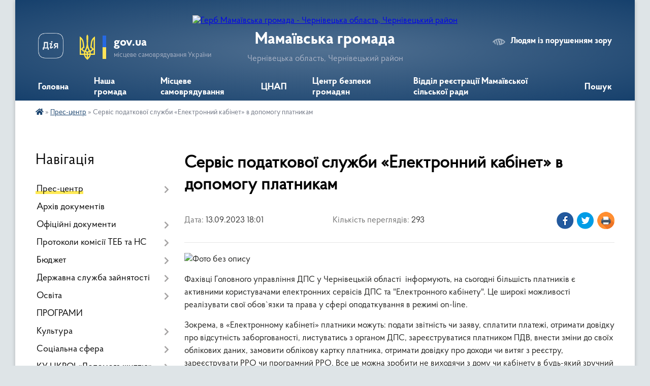

--- FILE ---
content_type: text/html; charset=UTF-8
request_url: https://mamaivska-gromada.gov.ua/news/1694617367/
body_size: 18973
content:
<!DOCTYPE html>
<html lang="uk">
<head>
	<!--[if IE]><meta http-equiv="X-UA-Compatible" content="IE=edge"><![endif]-->
	<meta charset="utf-8">
	<meta name="viewport" content="width=device-width, initial-scale=1">
	<!--[if IE]><script>
		document.createElement('header');
		document.createElement('nav');
		document.createElement('main');
		document.createElement('section');
		document.createElement('article');
		document.createElement('aside');
		document.createElement('footer');
		document.createElement('figure');
		document.createElement('figcaption');
	</script><![endif]-->
	<title>Сервіс податкової служби «Електронний кабінет» в допомогу платникам | Мамаївська громада Чернівецька область, Чернівецький район</title>
	<meta name="description" content=". . Фахівці Головного управління ДПС у Чернівецькій області  інформують, на сьогодні більшість платників є активними користувачами електронних сервісів ДПС та &amp;quot;Електронного кабінету&amp;quot;. Це широкі можливості реалізувати свої обо">
	<meta name="keywords" content="Сервіс, податкової, служби, «Електронний, кабінет», в, допомогу, платникам, |, Мамаївська, громада, Чернівецька, область,, Чернівецький, район">

	
		<meta property="og:image" content="https://rada.info/upload/users_files/04417518/bf0dde9c1f8a72d647802a276421248b.jpeg">
	<meta property="og:image:width" content="1280">
	<meta property="og:image:height" content="720">
			<meta property="og:title" content="Сервіс податкової служби «Електронний кабінет» в допомогу платникам">
				<meta property="og:type" content="article">
	<meta property="og:url" content="https://mamaivska-gromada.gov.ua/news/1694617367/">
		
		<link rel="apple-touch-icon" sizes="57x57" href="https://gromada.org.ua/apple-icon-57x57.png">
	<link rel="apple-touch-icon" sizes="60x60" href="https://gromada.org.ua/apple-icon-60x60.png">
	<link rel="apple-touch-icon" sizes="72x72" href="https://gromada.org.ua/apple-icon-72x72.png">
	<link rel="apple-touch-icon" sizes="76x76" href="https://gromada.org.ua/apple-icon-76x76.png">
	<link rel="apple-touch-icon" sizes="114x114" href="https://gromada.org.ua/apple-icon-114x114.png">
	<link rel="apple-touch-icon" sizes="120x120" href="https://gromada.org.ua/apple-icon-120x120.png">
	<link rel="apple-touch-icon" sizes="144x144" href="https://gromada.org.ua/apple-icon-144x144.png">
	<link rel="apple-touch-icon" sizes="152x152" href="https://gromada.org.ua/apple-icon-152x152.png">
	<link rel="apple-touch-icon" sizes="180x180" href="https://gromada.org.ua/apple-icon-180x180.png">
	<link rel="icon" type="image/png" sizes="192x192"  href="https://gromada.org.ua/android-icon-192x192.png">
	<link rel="icon" type="image/png" sizes="32x32" href="https://gromada.org.ua/favicon-32x32.png">
	<link rel="icon" type="image/png" sizes="96x96" href="https://gromada.org.ua/favicon-96x96.png">
	<link rel="icon" type="image/png" sizes="16x16" href="https://gromada.org.ua/favicon-16x16.png">
	<link rel="manifest" href="https://gromada.org.ua/manifest.json">
	<meta name="msapplication-TileColor" content="#ffffff">
	<meta name="msapplication-TileImage" content="https://gromada.org.ua/ms-icon-144x144.png">
	<meta name="theme-color" content="#ffffff">
	
	
		<meta name="robots" content="">
	
    <link rel="preload" href="https://cdnjs.cloudflare.com/ajax/libs/font-awesome/5.9.0/css/all.min.css" as="style">
	<link rel="stylesheet" href="https://cdnjs.cloudflare.com/ajax/libs/font-awesome/5.9.0/css/all.min.css" integrity="sha512-q3eWabyZPc1XTCmF+8/LuE1ozpg5xxn7iO89yfSOd5/oKvyqLngoNGsx8jq92Y8eXJ/IRxQbEC+FGSYxtk2oiw==" crossorigin="anonymous" referrerpolicy="no-referrer" />

    <link rel="preload" href="//gromada.org.ua/themes/km2/css/styles_vip.css?v=3.34" as="style">
	<link rel="stylesheet" href="//gromada.org.ua/themes/km2/css/styles_vip.css?v=3.34">
	<link rel="stylesheet" href="//gromada.org.ua/themes/km2/css/17297/theme_vip.css?v=1769611636">
	
		<!--[if lt IE 9]>
	<script src="https://oss.maxcdn.com/html5shiv/3.7.2/html5shiv.min.js"></script>
	<script src="https://oss.maxcdn.com/respond/1.4.2/respond.min.js"></script>
	<![endif]-->
	<!--[if gte IE 9]>
	<style type="text/css">
		.gradient { filter: none; }
	</style>
	<![endif]-->

</head>
<body class="">

	<a href="#top_menu" class="skip-link link" aria-label="Перейти до головного меню (Alt+1)" accesskey="1">Перейти до головного меню (Alt+1)</a>
	<a href="#left_menu" class="skip-link link" aria-label="Перейти до бічного меню (Alt+2)" accesskey="2">Перейти до бічного меню (Alt+2)</a>
    <a href="#main_content" class="skip-link link" aria-label="Перейти до головного вмісту (Alt+3)" accesskey="3">Перейти до текстового вмісту (Alt+3)</a>




	
	<div class="wrap">
		
		<header>
			<div class="header_wrap">
				<div class="logo">
					<a href="https://mamaivska-gromada.gov.ua/" id="logo" class="form_2">
						<img src="https://rada.info/upload/users_files/04417518/gerb/5264991694686904487_121-без-фону.png" alt="Герб Мамаївська громада - Чернівецька область, Чернівецький район">
					</a>
				</div>
				<div class="title">
					<div class="slogan_1">Мамаївська громада</div>
					<div class="slogan_2">Чернівецька область, Чернівецький район</div>
				</div>
				<div class="gov_ua_block">
					<a class="diia" href="https://diia.gov.ua/" target="_blank" rel="nofollow" title="Державні послуги онлайн"><img src="//gromada.org.ua/themes/km2/img/diia.png" alt="Логотип Diia"></a>
					<img src="//gromada.org.ua/themes/km2/img/gerb.svg" class="gerb" alt="Герб України">
					<span class="devider"></span>
					<div class="title">
						<b>gov.ua</b>
						<span>місцеве самоврядування України</span>
					</div>
				</div>
								<div class="alt_link">
					<a href="#" rel="nofollow" title="Режим високої контастності" onclick="return set_special('1480a2991fcfa2103140d458ad61fab99883de86');">Людям із порушенням зору</a>
				</div>
								
				<section class="top_nav">
					<nav class="main_menu" id="top_menu">
						<ul>
														<li class="">
								<a href="https://mamaivska-gromada.gov.ua/main/"><span>Головна</span></a>
																							</li>
														<li class=" has-sub">
								<a href="https://mamaivska-gromada.gov.ua/nasha-gromada-23-27-20-16-05-2021/"><span>Наша громада</span></a>
																<button onclick="return show_next_level(this);" aria-label="Показати підменю"></button>
																								<ul>
																		<li>
										<a href="https://mamaivska-gromada.gov.ua/istorichna-dovidka-naselenih-punktiv-23-27-50-16-05-2021/">Історична довідка населених пунктів</a>
																													</li>
																		<li>
										<a href="https://mamaivska-gromada.gov.ua/structure/">Картка громади</a>
																													</li>
																		<li>
										<a href="https://mamaivska-gromada.gov.ua/simvolika-23-28-17-16-05-2021/">Символіка</a>
																													</li>
																		<li>
										<a href="https://mamaivska-gromada.gov.ua/statut-gromadi-23-29-52-16-05-2021/">Статут громади</a>
																													</li>
																		<li>
										<a href="https://mamaivska-gromada.gov.ua/pasport-gromadi-23-30-16-16-05-2021/">Паспорт громади</a>
																													</li>
																		<li class="has-sub">
										<a href="https://mamaivska-gromada.gov.ua/rozvitok-mamaivskoi-teritorialnoigromadi-23-30-33-16-05-2021/">Розвиток Мамаївської територіальної громади</a>
																				<button onclick="return show_next_level(this);" aria-label="Показати підменю"></button>
																														<ul>
																						<li>
												<a href="https://mamaivska-gromada.gov.ua/investicijna-diyalnist-23-31-01-16-05-2021/">Інвестиційна діяльність</a>
											</li>
																						<li>
												<a href="https://mamaivska-gromada.gov.ua/investicijnij-pasport-23-31-16-16-05-2021/">Інвестиційний паспорт</a>
											</li>
																						<li>
												<a href="https://mamaivska-gromada.gov.ua/plan-socialnoekonomichnogo-rozvitku-teritorialnoi-gromadi-23-31-29-16-05-2021/">План соціально-економічного розвитку територіальної громади</a>
											</li>
																																</ul>
																			</li>
																		<li>
										<a href="https://mamaivska-gromada.gov.ua/dorozhnya-karta-23-31-48-16-05-2021/">Дорожня карта</a>
																													</li>
																		<li class="has-sub">
										<a href="https://mamaivska-gromada.gov.ua/turistichna-gromada-14-00-59-06-10-2021/">Туристична громада</a>
																				<button onclick="return show_next_level(this);" aria-label="Показати підменю"></button>
																														<ul>
																						<li>
												<a href="https://mamaivska-gromada.gov.ua/varto-vidvidati-14-01-47-06-10-2021/">Варто відвідати</a>
											</li>
																						<li>
												<a href="https://mamaivska-gromada.gov.ua/kalendar-festivaliv-14-02-07-06-10-2021/">Календар фестивалів</a>
											</li>
																																</ul>
																			</li>
																										</ul>
															</li>
														<li class=" has-sub">
								<a href="https://mamaivska-gromada.gov.ua/misceve-samovryaduvannya-23-33-47-16-05-2021/"><span>Місцеве самоврядування</span></a>
																<button onclick="return show_next_level(this);" aria-label="Показати підменю"></button>
																								<ul>
																		<li class="has-sub">
										<a href="https://mamaivska-gromada.gov.ua/kerivnij-sklad-gromadi-23-34-12-16-05-2021/">Керівний склад громади</a>
																				<button onclick="return show_next_level(this);" aria-label="Показати підменю"></button>
																														<ul>
																						<li>
												<a href="https://mamaivska-gromada.gov.ua/silskij-golova-23-34-28-16-05-2021/">Сільський голова</a>
											</li>
																						<li>
												<a href="https://mamaivska-gromada.gov.ua/zastupniki-silskogo-golovi-23-34-59-16-05-2021/">Заступники сільського голови</a>
											</li>
																						<li>
												<a href="https://mamaivska-gromada.gov.ua/starosti-okrugiv-23-15-10-20-05-2021/">Старости округів</a>
											</li>
																																</ul>
																			</li>
																		<li class="has-sub">
										<a href="https://mamaivska-gromada.gov.ua/deputatskij-korpus-23-35-18-16-05-2021/">Депутатський корпус</a>
																				<button onclick="return show_next_level(this);" aria-label="Показати підменю"></button>
																														<ul>
																						<li>
												<a href="https://mamaivska-gromada.gov.ua/spisok-deputativ-mamaivskoi-silskoi-radi-23-35-34-16-05-2021/">Список депутатів Мамаївської сільської ради</a>
											</li>
																						<li>
												<a href="https://mamaivska-gromada.gov.ua/sklad-postijnih-komisij-23-35-47-16-05-2021/">Склад постійних комісій</a>
											</li>
																						<li>
												<a href="https://mamaivska-gromada.gov.ua/deputati-cherniveckoi-oblasnoi-radi-16-56-50-11-06-2021/">Депутати Чернівецької обласної ради</a>
											</li>
																																</ul>
																			</li>
																		<li>
										<a href="https://mamaivska-gromada.gov.ua/vikonavchij-komitet-23-36-01-16-05-2021/">Виконавчий комітет</a>
																													</li>
																		<li class="has-sub">
										<a href="https://mamaivska-gromada.gov.ua/strukturni-pidrozdili-silskoi-radi-23-36-14-16-05-2021/">Структурні підрозділи сільської ради</a>
																				<button onclick="return show_next_level(this);" aria-label="Показати підменю"></button>
																														<ul>
																						<li>
												<a href="https://mamaivska-gromada.gov.ua/zagalnij-viddil-23-36-28-16-05-2021/">Загальний відділ</a>
											</li>
																						<li>
												<a href="https://mamaivska-gromada.gov.ua/viddil-organizacijnokadrovoi-roboti-23-36-59-16-05-2021/">Відділ організаційно-кадрової роботи</a>
											</li>
																						<li>
												<a href="https://mamaivska-gromada.gov.ua/viddil-z-pitan-socialnogo-zahistu-naselennya-23-37-53-16-05-2021/">Відділ з питань соціального захисту населення</a>
											</li>
																						<li>
												<a href="https://mamaivska-gromada.gov.ua/viddil-osviti-kulturi-molodi-ta-sportu-23-39-36-16-05-2021/">Відділ освіти, культури, молоді та спорту</a>
											</li>
																						<li>
												<a href="https://mamaivska-gromada.gov.ua/viddil-komunalnoi-vlasnosti-zhitlovokomunalnogo-gospodartsva-ta-zemelnih-pitan-23-39-57-16-05-2021/">Відділ комунальної власності, житлово-комунального господартсва та земельних питань</a>
											</li>
																						<li>
												<a href="https://mamaivska-gromada.gov.ua/sektor-zhitlovokomunalnogo-gospodarstva-vlasnosti-ta-infrastrukturi-15-47-20-20-07-2021/">Сектор житлово-комунального господарства, власності та інфраструктури</a>
											</li>
																						<li>
												<a href="https://mamaivska-gromada.gov.ua/sektor-zemelnih-ta-ekologichnih-pitan-23-40-50-16-05-2021/">Сектор земельних та екологічних питань</a>
											</li>
																						<li>
												<a href="https://mamaivska-gromada.gov.ua/sektor-mistobuduvannya-ta-arhitekturi-23-41-14-16-05-2021/">Сектор містобудування та архітектури</a>
											</li>
																						<li>
												<a href="https://mamaivska-gromada.gov.ua/viddil-buhgalterskogo-obliku-ta-zvitnosti-23-43-01-16-05-2021/">Відділ бухгалтерського обліку та звітності</a>
											</li>
																						<li>
												<a href="https://mamaivska-gromada.gov.ua/finansovij-viddil-23-43-18-16-05-2021/">Фінансовий відділ</a>
											</li>
																						<li>
												<a href="https://mamaivska-gromada.gov.ua/sektor-civilnogo-zahistu-mobilizacijnoi-ta-oboronnoi-roboti-23-43-39-16-05-2021/">Сектор цивільного захисту, мобілізаційної та оборонної роботи</a>
											</li>
																						<li>
												<a href="https://mamaivska-gromada.gov.ua/viddil-investicij-ta-cifrovoi-transformacii-23-44-11-16-05-2021/">Відділ інвестицій та цифрової трансформації</a>
											</li>
																						<li>
												<a href="https://mamaivska-gromada.gov.ua/juridichnij-viddil-23-44-29-16-05-2021/">Юридичний відділ</a>
											</li>
																																</ul>
																			</li>
																										</ul>
															</li>
														<li class=" has-sub">
								<a href="https://mamaivska-gromada.gov.ua/cnap-23-57-40-16-05-2021/"><span>ЦНАП</span></a>
																<button onclick="return show_next_level(this);" aria-label="Показати підменю"></button>
																								<ul>
																		<li>
										<a href="https://mamaivska-gromada.gov.ua/struktura-23-58-03-16-05-2021/">Структура</a>
																													</li>
																		<li>
										<a href="https://mamaivska-gromada.gov.ua/perelik-adminstrativnih-poslug-23-58-15-16-05-2021/">Перелік адміністративних послуг</a>
																													</li>
																		<li>
										<a href="https://mamaivska-gromada.gov.ua/grafik-roboti-23-58-28-16-05-2021/">Графік роботи</a>
																													</li>
																		<li class="has-sub">
										<a href="https://mamaivska-gromada.gov.ua/pasportnij-stil-10-06-57-27-09-2021/">Паспортний сервіс</a>
																				<button onclick="return show_next_level(this);" aria-label="Показати підменю"></button>
																														<ul>
																						<li>
												<a href="https://mamaivska-gromada.gov.ua/zmina-zvichajnogo-pasportu-na-id-kartku-10-47-02-18-10-2021/">Зміна звичайного паспорту на ІД картку</a>
											</li>
																						<li>
												<a href="https://mamaivska-gromada.gov.ua/pershij-pasport-v-14-10-46-13-20-10-2021/">Перший паспорт в 14 років</a>
											</li>
																						<li>
												<a href="https://mamaivska-gromada.gov.ua/vidacha-pasporta-gromadyanina-ukraini-dlya-viizdu-za-kordon-11-39-53-20-10-2021/">Видача паспорта громадянина України для виїзду за кордон</a>
											</li>
																																</ul>
																			</li>
																										</ul>
															</li>
														<li class=" has-sub">
								<a href="https://mamaivska-gromada.gov.ua/centr-bezpeki-gromadyan-23-59-01-16-05-2021/"><span>Центр безпеки громадян</span></a>
																<button onclick="return show_next_level(this);" aria-label="Показати підменю"></button>
																								<ul>
																		<li>
										<a href="https://mamaivska-gromada.gov.ua/nacionalna-policiya-23-59-42-16-05-2021/">Поліцейські офіцери громади</a>
																													</li>
																		<li>
										<a href="https://mamaivska-gromada.gov.ua/pozhezhnoryatuvalna-komanda-23-59-55-16-05-2021/">Пожежно-рятувальна команда</a>
																													</li>
																		<li>
										<a href="https://mamaivska-gromada.gov.ua/medichna-sluzhba-00-00-08-17-05-2021/">Медична служба</a>
																													</li>
																										</ul>
															</li>
														<li class="">
								<a href="https://mamaivska-gromada.gov.ua/viddil-reestracii-mamaivskoi-silskoi-radi-12-34-00-01-05-2025/"><span>Відділ реєстрації Мамаївської сільської ради</span></a>
																							</li>
																				</ul>
					</nav>
					&nbsp;
					<button class="menu-button" id="open-button"><i class="fas fa-bars"></i> Меню сайту</button>
					<a href="https://mamaivska-gromada.gov.ua/search/" rel="nofollow" class="search_button">Пошук</a>
				</section>
				
			</div>
		</header>
				
		<section class="bread_crumbs">
		<div xmlns:v="http://rdf.data-vocabulary.org/#"><a href="https://mamaivska-gromada.gov.ua/" title="Головна сторінка"><i class="fas fa-home"></i></a> &raquo; <a href="https://mamaivska-gromada.gov.ua/prescentr-00-04-41-17-05-2021/" aria-current="page">Прес-центр</a>  &raquo; <span>Сервіс податкової служби «Електронний кабінет» в допомогу платникам</span></div>
	</section>
	
	<section class="center_block">
		<div class="row">
			<div class="grid-25 fr">
				<aside>
				
									
										<div class="sidebar_title">Навігація</div>
										
					<nav class="sidebar_menu" id="left_menu">
						<ul>
														<li class="active has-sub">
								<a href="https://mamaivska-gromada.gov.ua/prescentr-00-04-41-17-05-2021/"><span>Прес-центр</span></a>
																<button onclick="return show_next_level(this);" aria-label="Показати підменю"></button>
																								<ul>
																		<li class="">
										<a href="https://mamaivska-gromada.gov.ua/news/"><span>Новини</span></a>
																													</li>
																		<li class="">
										<a href="https://mamaivska-gromada.gov.ua/ogoloshennya-00-06-03-17-05-2021/"><span>Оголошення</span></a>
																													</li>
																										</ul>
															</li>
														<li class="">
								<a href="https://mamaivska-gromada.gov.ua/docs/"><span>Архів документів</span></a>
																							</li>
														<li class=" has-sub">
								<a href="https://mamaivska-gromada.gov.ua/oficijni-dokumenti-11-40-44-06-10-2021/"><span>Офіційні документи</span></a>
																<button onclick="return show_next_level(this);" aria-label="Показати підменю"></button>
																								<ul>
																		<li class=" has-sub">
										<a href="https://mamaivska-gromada.gov.ua/reglament-radi-11-42-28-06-10-2021/"><span>Регламент ради</span></a>
																				<button onclick="return show_next_level(this);" aria-label="Показати підменю"></button>
																														<ul>
																						<li><a href="https://mamaivska-gromada.gov.ua/reglament-mamaivskoi-silskoi-radi-viii-sklikannya-14-58-31-06-10-2021/"><span>Регламент Мамаївської сільської ради VIII скликання</span></a></li>
																																</ul>
																			</li>
																		<li class=" has-sub">
										<a href="https://mamaivska-gromada.gov.ua/poryadok-dennij-11-43-18-06-10-2021/"><span>Порядок денний</span></a>
																				<button onclick="return show_next_level(this);" aria-label="Показати підменю"></button>
																														<ul>
																						<li><a href="https://mamaivska-gromada.gov.ua/zasidannya-sesij-viii-sklikannya-12-08-32-19-10-2021/"><span>Засідання сесій VIII скликання</span></a></li>
																						<li><a href="https://mamaivska-gromada.gov.ua/zasidannya-vikonavchogo-komitetu-12-09-09-19-10-2021/"><span>Порядок денний засідання виконавчого комітету</span></a></li>
																						<li><a href="https://mamaivska-gromada.gov.ua/poryadok-dennij-zasidannya-postijnih-komisij-16-35-19-22-10-2024/"><span>Порядок денний засідання постійних комісій</span></a></li>
																																</ul>
																			</li>
																		<li class=" has-sub">
										<a href="https://mamaivska-gromada.gov.ua/publichni-zakupivli-11-44-36-06-10-2021/"><span>Публічні закупівлі</span></a>
																				<button onclick="return show_next_level(this);" aria-label="Показати підменю"></button>
																														<ul>
																						<li><a href="https://mamaivska-gromada.gov.ua/2023-rik-09-13-55-17-02-2023/"><span>2023 рік</span></a></li>
																						<li><a href="https://mamaivska-gromada.gov.ua/2024-17-01-45-14-06-2024/"><span>2024 рік</span></a></li>
																						<li><a href="https://mamaivska-gromada.gov.ua/2025-10-12-37-14-02-2025/"><span>2025 рік</span></a></li>
																																</ul>
																			</li>
																		<li class="">
										<a href="https://mamaivska-gromada.gov.ua/regulyatorna-diyalnist-11-45-08-06-10-2021/"><span>Регуляторна діяльність</span></a>
																													</li>
																		<li class="">
										<a href="https://mamaivska-gromada.gov.ua/antikorupcijna-diyalnist-11-45-34-06-10-2021/"><span>Антикорупційна діяльність</span></a>
																													</li>
																										</ul>
															</li>
														<li class=" has-sub">
								<a href="https://mamaivska-gromada.gov.ua/protokoli-komisii-teb-12-16-06-20-05-2021/"><span>Протоколи комісії ТЕБ та НС</span></a>
																<button onclick="return show_next_level(this);" aria-label="Показати підменю"></button>
																								<ul>
																		<li class="">
										<a href="https://mamaivska-gromada.gov.ua/2021-rik-12-27-11-24-01-2022/"><span>2021 рік</span></a>
																													</li>
																		<li class="">
										<a href="https://mamaivska-gromada.gov.ua/2022-rik-12-28-00-24-01-2022/"><span>2022 рік</span></a>
																													</li>
																		<li class="">
										<a href="https://mamaivska-gromada.gov.ua/2023-rik-17-06-49-04-04-2023/"><span>2023 рік</span></a>
																													</li>
																		<li class="">
										<a href="https://mamaivska-gromada.gov.ua/2024-rik-16-31-44-22-02-2024/"><span>2024 рік</span></a>
																													</li>
																		<li class="">
										<a href="https://mamaivska-gromada.gov.ua/2025-rik-20-39-52-19-03-2025/"><span>2025 рік</span></a>
																													</li>
																		<li class="">
										<a href="https://mamaivska-gromada.gov.ua/protokoli-2026-rik-10-33-21-25-01-2026/"><span>2026 рік</span></a>
																													</li>
																										</ul>
															</li>
														<li class=" has-sub">
								<a href="https://mamaivska-gromada.gov.ua/bjudzhet-10-35-49-18-11-2021/"><span>Бюджет</span></a>
																<button onclick="return show_next_level(this);" aria-label="Показати підменю"></button>
																								<ul>
																		<li class=" has-sub">
										<a href="https://mamaivska-gromada.gov.ua/rishennya-pro-zatverdzhennya-bjudzhetu-11-56-37-23-11-2021/"><span>Рішення про затвердження бюджету</span></a>
																				<button onclick="return show_next_level(this);" aria-label="Показати підменю"></button>
																														<ul>
																						<li><a href="https://mamaivska-gromada.gov.ua/2022-rik-09-35-38-22-12-2021/"><span>2022 рік</span></a></li>
																						<li><a href="https://mamaivska-gromada.gov.ua/2021-rik-12-02-29-23-11-2021/"><span>2021 рік</span></a></li>
																						<li><a href="https://mamaivska-gromada.gov.ua/2023-22-24-09-28-12-2022/"><span>2023 рік</span></a></li>
																						<li><a href="https://mamaivska-gromada.gov.ua/2024-rik-11-50-16-26-12-2023/"><span>2024 рік</span></a></li>
																						<li><a href="https://mamaivska-gromada.gov.ua/2025-rik-09-40-25-11-04-2025/"><span>2025 рік</span></a></li>
																																</ul>
																			</li>
																		<li class=" has-sub">
										<a href="https://mamaivska-gromada.gov.ua/bjudzhetni-zapiti-11-57-05-23-11-2021/"><span>Бюджетні запити</span></a>
																				<button onclick="return show_next_level(this);" aria-label="Показати підменю"></button>
																														<ul>
																						<li><a href="https://mamaivska-gromada.gov.ua/2021-rik-12-12-02-24-11-2021/"><span>2021 рік</span></a></li>
																						<li><a href="https://mamaivska-gromada.gov.ua/2022-rik-11-02-48-08-11-2022/"><span>2022 рік</span></a></li>
																						<li><a href="https://mamaivska-gromada.gov.ua/2023-10-43-24-26-04-2023/"><span>2023 рік</span></a></li>
																						<li><a href="https://mamaivska-gromada.gov.ua/2024-rik-12-01-53-26-12-2023/"><span>2024 рік</span></a></li>
																						<li><a href="https://mamaivska-gromada.gov.ua/2025-rik-16-44-10-10-04-2025/"><span>2025 рік</span></a></li>
																																</ul>
																			</li>
																		<li class=" has-sub">
										<a href="https://mamaivska-gromada.gov.ua/pasporti-bjudzhetnih-program-10-38-37-18-11-2021/"><span>Паспорти бюджетних програм</span></a>
																				<button onclick="return show_next_level(this);" aria-label="Показати підменю"></button>
																														<ul>
																						<li><a href="https://mamaivska-gromada.gov.ua/2021-rik-12-24-32-23-11-2021/"><span>2021 рік</span></a></li>
																						<li><a href="https://mamaivska-gromada.gov.ua/2022-r-10-45-02-08-11-2022/"><span>2022 рік</span></a></li>
																						<li><a href="https://mamaivska-gromada.gov.ua/2023-rik-11-48-11-21-04-2023/"><span>2023 рік</span></a></li>
																						<li><a href="https://mamaivska-gromada.gov.ua/2024-09-47-54-13-02-2024/"><span>2024 рік</span></a></li>
																						<li><a href="https://mamaivska-gromada.gov.ua/2025-rik-16-46-40-10-04-2025/"><span>2025 рік</span></a></li>
																																</ul>
																			</li>
																		<li class=" has-sub">
										<a href="https://mamaivska-gromada.gov.ua/zvit-pro-vikonannya-pasportiv-bjudzhetnih-program-11-58-10-23-11-2021/"><span>Звіт про виконання паспортів бюджетних програм</span></a>
																				<button onclick="return show_next_level(this);" aria-label="Показати підменю"></button>
																														<ul>
																						<li><a href="https://mamaivska-gromada.gov.ua/2021-15-42-41-25-04-2022/"><span>2021</span></a></li>
																						<li><a href="https://mamaivska-gromada.gov.ua/2022-rik-10-43-02-21-04-2023/"><span>2022</span></a></li>
																						<li><a href="https://mamaivska-gromada.gov.ua/2023-09-40-59-13-02-2024/"><span>2023</span></a></li>
																						<li><a href="https://mamaivska-gromada.gov.ua/2024-rik-17-13-01-10-04-2025/"><span>2024</span></a></li>
																																</ul>
																			</li>
																		<li class=" has-sub">
										<a href="https://mamaivska-gromada.gov.ua/finansovi-zviti-11-58-42-23-11-2021/"><span>Фінансові звіти</span></a>
																				<button onclick="return show_next_level(this);" aria-label="Показати підменю"></button>
																														<ul>
																						<li><a href="https://mamaivska-gromada.gov.ua/2022-15-00-40-21-04-2023/"><span>2022</span></a></li>
																						<li><a href="https://mamaivska-gromada.gov.ua/2021-12-57-17-21-04-2023/"><span>2021</span></a></li>
																						<li><a href="https://mamaivska-gromada.gov.ua/2023-09-52-10-13-02-2024/"><span>2023</span></a></li>
																						<li><a href="https://mamaivska-gromada.gov.ua/2025-rik-16-59-29-10-04-2025/"><span>2024</span></a></li>
																																</ul>
																			</li>
																		<li class=" has-sub">
										<a href="https://mamaivska-gromada.gov.ua/prognoz-bjudzhetu-11-59-09-23-11-2021/"><span>Прогноз бюджету</span></a>
																				<button onclick="return show_next_level(this);" aria-label="Показати підменю"></button>
																														<ul>
																						<li><a href="https://mamaivska-gromada.gov.ua/2021-rik-09-17-20-24-11-2021/"><span>2022-2024 р</span></a></li>
																						<li><a href="https://mamaivska-gromada.gov.ua/20252027-09-29-41-11-04-2025/"><span>2025-2027 р</span></a></li>
																						<li><a href="https://mamaivska-gromada.gov.ua/20262028-r-15-02-49-07-01-2026/"><span>2026-2028 р.</span></a></li>
																																</ul>
																			</li>
																		<li class="">
										<a href="https://mamaivska-gromada.gov.ua/miscevi-podatki-i-zbori-10-38-58-18-11-2021/"><span>Місцеві податки і збори</span></a>
																													</li>
																										</ul>
															</li>
														<li class=" has-sub">
								<a href="https://mamaivska-gromada.gov.ua/derzhavna-sluzhba-zajnyatosti-22-40-43-02-10-2024/"><span>Державна служба зайнятості</span></a>
																<button onclick="return show_next_level(this);" aria-label="Показати підменю"></button>
																								<ul>
																		<li class="">
										<a href="https://mamaivska-gromada.gov.ua/edine-vikno-22-43-26-02-10-2024/"><span>«Єдине вікно»</span></a>
																													</li>
																										</ul>
															</li>
														<li class=" has-sub">
								<a href="https://mamaivska-gromada.gov.ua/osvita-23-27-05-20-05-2021/"><span>Освіта</span></a>
																<button onclick="return show_next_level(this);" aria-label="Показати підменю"></button>
																								<ul>
																		<li class="">
										<a href="https://mamaivska-gromada.gov.ua/kz-mamaivskij-centr-profesijnogo-rozvitku-pedagogichnih-pracivnikiv-13-15-47-22-05-2021/"><span>КЗ "Мамаївський центр професійного розвитку педагогічних працівників"</span></a>
																													</li>
																		<li class=" has-sub">
										<a href="https://mamaivska-gromada.gov.ua/zakladi-osviti-13-16-06-22-05-2021/"><span>Заклади освіти</span></a>
																				<button onclick="return show_next_level(this);" aria-label="Показати підменю"></button>
																														<ul>
																						<li><a href="https://mamaivska-gromada.gov.ua/bilyanska-shkola-sad-13-16-39-22-05-2021/"><span>Білянський ЗДО</span></a></li>
																						<li><a href="https://mamaivska-gromada.gov.ua/glinickij-zzso-iii-stupeniv-13-17-29-22-05-2021/"><span>Глиницький ЗЗСО І-ІІ ступенів</span></a></li>
																						<li><a href="https://mamaivska-gromada.gov.ua/glinickij-zdo-13-18-34-22-05-2021/"><span>Глиницький ЗДО</span></a></li>
																						<li><a href="https://mamaivska-gromada.gov.ua/drachineckij-opornij-zzso-iiii-stupeniv-13-18-58-22-05-2021/"><span>Драчинецький опорний ЗЗСО І-ІІІ ступенів</span></a></li>
																						<li><a href="https://mamaivska-gromada.gov.ua/drachineckij-zdo-13-19-23-22-05-2021/"><span>Драчинецький ЗДО</span></a></li>
																						<li><a href="https://mamaivska-gromada.gov.ua/duboveckij-zzso-iii-stupeniv-13-19-47-22-05-2021/"><span>Дубівецький ЗЗСО І-ІІ ступенів</span></a></li>
																						<li><a href="https://mamaivska-gromada.gov.ua/duboveckij-zdo-13-20-18-22-05-2021/"><span>Дубівецький ЗДО</span></a></li>
																						<li><a href="https://mamaivska-gromada.gov.ua/luzhanskij-opornij-zzso-iiii-stupeniv-13-21-26-22-05-2021/"><span>Лужанський опорний ЗЗСО І-ІІІ ступенів</span></a></li>
																						<li><a href="https://mamaivska-gromada.gov.ua/luzhanskij-zdo-13-22-11-22-05-2021/"><span>Лужанський ЗДО</span></a></li>
																						<li><a href="https://mamaivska-gromada.gov.ua/mamaivskij-zzso-iiii-stupeniv-13-23-18-22-05-2021/"><span>Мамаївський ЗЗСО І-ІІІ ступенів</span></a></li>
																						<li><a href="https://mamaivska-gromada.gov.ua/mamaivskij-nvk-13-23-40-22-05-2021/"><span>Мамаївський НВК</span></a></li>
																						<li><a href="https://mamaivska-gromada.gov.ua/mamaivskij-zdo-13-24-14-22-05-2021/"><span>Мамаївський ЗДО</span></a></li>
																						<li><a href="https://mamaivska-gromada.gov.ua/novodrachineckij-zzso-filiya-13-24-55-22-05-2021/"><span>Новодрачинецький ЗЗСО ФІЛІЯ</span></a></li>
																						<li><a href="https://mamaivska-gromada.gov.ua/revnyanskij-zzso-filiya-13-25-14-22-05-2021/"><span>Ревнянський ЗЗСО ФІЛІЯ</span></a></li>
																						<li><a href="https://mamaivska-gromada.gov.ua/strileckokutskij-opornij-zzso-iiii-stupeniv-13-25-41-22-05-2021/"><span>Стрілецькокутський опорний ЗЗСО І-ІІІ ступенів</span></a></li>
																						<li><a href="https://mamaivska-gromada.gov.ua/strileckokutskij-zdo-13-25-58-22-05-2021/"><span>Стрілецькокутський ЗДО</span></a></li>
																																</ul>
																			</li>
																		<li class=" has-sub">
										<a href="https://mamaivska-gromada.gov.ua/prozorist-ta-informacijna-vidkritist-zakladiv-osviti-12-49-40-28-10-2021/"><span>Прозорість та інформаційна відкритість закладів освіти</span></a>
																				<button onclick="return show_next_level(this);" aria-label="Показати підменю"></button>
																														<ul>
																						<li><a href="https://mamaivska-gromada.gov.ua/luzhanskij-zdo-13-01-05-28-10-2021/"><span>Лужанський ЗДО</span></a></li>
																						<li><a href="https://mamaivska-gromada.gov.ua/dubiveckij-zdo-14-43-48-28-10-2021/"><span>Дубівецький ЗДО</span></a></li>
																						<li><a href="https://mamaivska-gromada.gov.ua/bilyanskij-zdo-16-42-04-03-11-2021/"><span>Білянський ЗДО</span></a></li>
																						<li><a href="https://mamaivska-gromada.gov.ua/mamaivskij-zdo-10-04-14-29-10-2021/"><span>Мамаївський ЗДО</span></a></li>
																						<li><a href="https://mamaivska-gromada.gov.ua/glinickij-zdo-12-11-59-12-01-2022/"><span>Глиницький ЗДО</span></a></li>
																						<li><a href="https://mamaivska-gromada.gov.ua/drachineckij-zdo-12-20-11-12-01-2022/"><span>Драчинецький ЗДО</span></a></li>
																						<li><a href="https://mamaivska-gromada.gov.ua/strileckokutskij-zdo-12-47-29-12-01-2022/"><span>Стрілецькокутський ЗДО</span></a></li>
																																</ul>
																			</li>
																		<li class="">
										<a href="https://mamaivska-gromada.gov.ua/gromadske-obgovorennya-09-06-45-23-11-2021/"><span>Громадське обговорення</span></a>
																													</li>
																										</ul>
															</li>
														<li class="">
								<a href="https://mamaivska-gromada.gov.ua/programi-17-17-27-27-01-2025/"><span>ПРОГРАМИ</span></a>
																							</li>
														<li class=" has-sub">
								<a href="https://mamaivska-gromada.gov.ua/kultura-13-12-07-22-05-2021/"><span>Культура</span></a>
																<button onclick="return show_next_level(this);" aria-label="Показати підменю"></button>
																								<ul>
																		<li class=" has-sub">
										<a href="https://mamaivska-gromada.gov.ua/kz-centr-kulturi-ta-dozvillya-13-14-25-22-05-2021/"><span>КЗ "Центр культури та дозвілля"</span></a>
																				<button onclick="return show_next_level(this);" aria-label="Показати підменю"></button>
																														<ul>
																						<li><a href="https://mamaivska-gromada.gov.ua/filial-kz-centra-kulturi-ta-dozvillya-v-s-glinicya-09-08-41-14-06-2021/"><span>Філіал КЗ "Центр культури та дозвілля" в с. Глиниця</span></a></li>
																						<li><a href="https://mamaivska-gromada.gov.ua/filial-kz-centr-kulturi-ta-dozvillya-v-s-drachinci-09-11-44-14-06-2021/"><span>Філіал КЗ "Центр культури та дозвілля" в с. Драчинці</span></a></li>
																						<li><a href="https://mamaivska-gromada.gov.ua/filial-kz-centr-kulturi-ta-dozvillya-v-s-dubivci-09-12-26-14-06-2021/"><span>Філіал КЗ "Центр культури та дозвілля" в с. Дубівці</span></a></li>
																						<li><a href="https://mamaivska-gromada.gov.ua/filial-kz-centr-kulturi-ta-dozvillya-v-s-luzhani-09-13-12-14-06-2021/"><span>Філіал КЗ "Центр культури та дозвілля" в смт. Лужани</span></a></li>
																						<li><a href="https://mamaivska-gromada.gov.ua/filial-kz-centra-kulturi-ta-dozvillya-v-s-bila-09-00-13-14-06-2021/"><span>Філіал КЗ "Центр культури та дозвілля" в с. Біла</span></a></li>
																						<li><a href="https://mamaivska-gromada.gov.ua/filial-kz-centr-kulturi-ta-dozvillya-v-s-strileckij-kut-09-07-27-14-06-2021/"><span>Філіал КЗ "Центр культури та дозвілля" в с. Стрілецький Кут</span></a></li>
																																</ul>
																			</li>
																		<li class="">
										<a href="https://mamaivska-gromada.gov.ua/kz-mamaivska-dityacha-hudozhnya-shkola-13-14-54-22-05-2021/"><span>КЗ "Мамаївська дитяча художня школа"</span></a>
																													</li>
																		<li class="">
										<a href="https://mamaivska-gromada.gov.ua/kz-mamaivska-muzichna-shkola-im-dmitra-gnatjuka-13-15-06-22-05-2021/"><span>КЗ "Мамаївська музична школа ім. Дмитра Гнатюка"</span></a>
																													</li>
																										</ul>
															</li>
														<li class=" has-sub">
								<a href="https://mamaivska-gromada.gov.ua/socialnij-zahist-15-10-08-03-01-2023/"><span>Соціальна сфера</span></a>
																<button onclick="return show_next_level(this);" aria-label="Показати підменю"></button>
																								<ul>
																		<li class="">
										<a href="https://mamaivska-gromada.gov.ua/viddil-z-pitan-socialnogo-zahistu-naselennya-15-10-46-03-01-2023/"><span>Відділ з питань соціального захисту населення</span></a>
																													</li>
																		<li class="">
										<a href="https://mamaivska-gromada.gov.ua/sluzhba-u-spravah-ditej-23-45-05-16-05-2021/"><span>Служба у справах дітей</span></a>
																													</li>
																		<li class=" has-sub">
										<a href="https://mamaivska-gromada.gov.ua/centr-nadannya-socialnih-poslug-15-11-45-03-01-2023/"><span>Центр надання соціальних послуг</span></a>
																				<button onclick="return show_next_level(this);" aria-label="Показати підменю"></button>
																														<ul>
																						<li><a href="https://mamaivska-gromada.gov.ua/doglyad-vdoma-15-38-26-29-03-2023/"><span>Інформаційна картка соціальної послуги "Догляд вдома"</span></a></li>
																						<li><a href="https://mamaivska-gromada.gov.ua/informacijna-kartka-socialnoi-poslugi-konsultuvannya-10-14-35-03-04-2024/"><span>Інформаційна картка соціальної послуги "Консультування"</span></a></li>
																						<li><a href="https://mamaivska-gromada.gov.ua/informacijna-kartka-socialnoi-poslugi-informuvannya-10-15-31-03-04-2024/"><span>Інформаційна картка соціальної послуги "Інформування"</span></a></li>
																						<li><a href="https://mamaivska-gromada.gov.ua/informacijna-kartka-socialnoi-poslugi-ekstrenekrizove-vtruchannya-10-16-20-03-04-2024/"><span>Інформаційна картка соціальної послуги "Екстрене(кризове) втручання"</span></a></li>
																						<li><a href="https://mamaivska-gromada.gov.ua/informacijna-kartka-socialnoi-poslugi-socialna-adaptaciya-10-17-42-03-04-2024/"><span>Інформаційна картка соціальної послуги " Соціальна адаптація"</span></a></li>
																						<li><a href="https://mamaivska-gromada.gov.ua/informacijna-kartka-socialnoi-poslugi-–-socialnij-suprovid-simej-u-yakih-vihovujutsya-ditisiroti-ta-diti-pozbavleni-batkivskogo-pikluvanny-10-18-18-03-04-2024/"><span>ІНФОРМАЦІЙНА КАРТКА соціальної послуги – «Соціальний супровід сімей, у яких виховуються діти-сироти та діти, позбавлені батьківського піклування»</span></a></li>
																						<li><a href="https://mamaivska-gromada.gov.ua/informacijna-kartka-socialnoi-poslugi-predstavnictvo-interesiv-10-18-58-03-04-2024/"><span>Інформаційна картка соціальної послуги "Представництво інтересів"</span></a></li>
																						<li><a href="https://mamaivska-gromada.gov.ua/informacijna-kartka-socialnoi-poslugi-poserednictvo-10-21-56-03-04-2024/"><span>Інформаційна картка соціальної послуги "Посередництво"</span></a></li>
																						<li><a href="https://mamaivska-gromada.gov.ua/informacijna-kartka-socialnoi-poslugi-socialna-profilaktika-10-22-36-03-04-2024/"><span>Інформаційна картка соціальної послуги "Соціальна профілактика"</span></a></li>
																						<li><a href="https://mamaivska-gromada.gov.ua/informacijna-kartka-socialnoi-poslugi-socialna-integraciya-ta-reintegraciya-10-23-38-03-04-2024/"><span>Інформаційна картка соціальної послуги "Соціальна інтеграція та реінтеграція"</span></a></li>
																						<li><a href="https://mamaivska-gromada.gov.ua/informacijna-kartka-socialnoi-poslugi-socialnij-suprovid-16-08-30-29-03-2023/"><span>Інформаційна картка соціальної послуги - соціальний супровід</span></a></li>
																																</ul>
																			</li>
																		<li class="">
										<a href="https://mamaivska-gromada.gov.ua/socialnij-pasport-12-01-02-11-12-2025/"><span>Соціальний паспорт</span></a>
																													</li>
																		<li class=" has-sub">
										<a href="https://mamaivska-gromada.gov.ua/zapobigannya-ta-protidiya-domashnomu-nasilstvu-14-37-10-06-09-2021/"><span>Запобігання та протидія домашньому насильству</span></a>
																				<button onclick="return show_next_level(this);" aria-label="Показати підменю"></button>
																														<ul>
																						<li><a href="https://mamaivska-gromada.gov.ua/protidiya-domashnogo-nasilstva-07-20-18-14-04-2025/"><span>Протидія домашнього насильства</span></a></li>
																						<li><a href="https://mamaivska-gromada.gov.ua/informaciya-pro-personalno-vidpovidalnih-osib-za-protidiju-domashnomu-nasilstvu-14-44-08-06-09-2021/"><span>ІНФОРМАЦІЯ про персонально - відповідальних осіб за протидію домашньому насильству</span></a></li>
																						<li><a href="https://mamaivska-gromada.gov.ua/informaciya-pro-kerivnikiv-ta-kontakti-mobilnih-brigad-socialnopsihologichnoi-dopomogi-postrazhdalim-vid-domashnogo-nasilstva-14-47-50-06-09-2021/"><span>ІНФОРМАЦІЯ про керівників та контакти мобільних бригад соціально-психологічної допомоги постраждалим від домашнього насильства</span></a></li>
																						<li><a href="https://mamaivska-gromada.gov.ua/informaciya-pro-centri-socialno-psihologichnoi-dopomogi-14-57-04-06-09-2021/"><span>ІНФОРМАЦІЯ про центри соціально-психологічної допомоги</span></a></li>
																																</ul>
																			</li>
																										</ul>
															</li>
														<li class=" has-sub">
								<a href="https://mamaivska-gromada.gov.ua/ku-ckroi-dopomoga-zhittju-14-24-26-27-01-2025/"><span>КУ ЦКРОІ «Допомога життю»</span></a>
																<button onclick="return show_next_level(this);" aria-label="Показати підменю"></button>
																								<ul>
																		<li class="">
										<a href="https://mamaivska-gromada.gov.ua/pro-nas-14-30-16-27-01-2025/"><span>ПРО НАС</span></a>
																													</li>
																		<li class="">
										<a href="https://mamaivska-gromada.gov.ua/specialisti-14-31-08-27-01-2025/"><span>СПЕЦІАЛІСТИ</span></a>
																													</li>
																		<li class=" has-sub">
										<a href="https://mamaivska-gromada.gov.ua/vidi-reabilitacii-14-31-50-27-01-2025/"><span>ВИДИ РЕАБІЛІТАЦІЇ</span></a>
																				<button onclick="return show_next_level(this);" aria-label="Показати підменю"></button>
																														<ul>
																						<li><a href="https://mamaivska-gromada.gov.ua/psihologopedagogichna-reabilitaciya-18-21-36-20-03-2025/"><span>Психолого-педагогічна реабілітація</span></a></li>
																						<li><a href="https://mamaivska-gromada.gov.ua/fizichna-reabilitaciya-18-22-08-20-03-2025/"><span>Фізична реабілітація</span></a></li>
																						<li><a href="https://mamaivska-gromada.gov.ua/socialna-reabilitaciya-18-22-54-20-03-2025/"><span>Соціальна реабілітація</span></a></li>
																						<li><a href="https://mamaivska-gromada.gov.ua/dennij-doglyad-dlya-ditej-z-invalidnistju-18-23-41-20-03-2025/"><span>Денний догляд для дітей з інвалідністю</span></a></li>
																																</ul>
																			</li>
																		<li class="">
										<a href="https://mamaivska-gromada.gov.ua/dlya-batkiv-14-32-44-27-01-2025/"><span>ДЛЯ БАТЬКІВ</span></a>
																													</li>
																		<li class="">
										<a href="https://mamaivska-gromada.gov.ua/partneri-14-33-21-27-01-2025/"><span>ПАРТНЕРИ</span></a>
																													</li>
																		<li class="">
										<a href="https://mamaivska-gromada.gov.ua/kontakti-14-33-51-27-01-2025/"><span>КОНТАКТИ</span></a>
																													</li>
																		<li class="">
										<a href="https://mamaivska-gromada.gov.ua/komunalna-ustanova-centr-kompleksnoi-reabilitacii-dlya-osib-z-invalidnistju-dopomoga-zhittju-mamaivskoi-silskoi-radi-14-57-09-22-03-2023/"><span>НОВИНИ</span></a>
																													</li>
																										</ul>
															</li>
														<li class="">
								<a href="https://mamaivska-gromada.gov.ua/fizichna-kultura-i-sport-00-57-29-18-01-2024/"><span>Фізична культура і спорт</span></a>
																							</li>
														<li class="">
								<a href="https://mamaivska-gromada.gov.ua/plan-miscevogo-ekonomichnogo-rozvitku-mer-15-35-23-04-01-2024/"><span>План  місцевого  економічного розвитку (МЕР)</span></a>
																							</li>
														<li class=" has-sub">
								<a href="https://mamaivska-gromada.gov.ua/arhitektura-23-15-33-20-05-2021/"><span>Архітектура</span></a>
																<button onclick="return show_next_level(this);" aria-label="Показати підменю"></button>
																								<ul>
																		<li class="">
										<a href="https://mamaivska-gromada.gov.ua/generalni-plani-23-16-01-20-05-2021/"><span>Генеральні плани</span></a>
																													</li>
																		<li class="">
										<a href="https://mamaivska-gromada.gov.ua/istorikoarhitekturnij-opornij-plan-23-17-30-20-05-2021/"><span>Історико-архітектурний опорний план</span></a>
																													</li>
																		<li class=" has-sub">
										<a href="https://mamaivska-gromada.gov.ua/reestr-nakaziv-pro-prisvoennya-adres-obektam-budivnictva-ta-obektam-neruhomogo-majna-14-22-12-11-02-2022/"><span>Реєстр наказів про присвоєння,зміна адрес об'єктам будівництва та об'єктам нерухомого майна</span></a>
																				<button onclick="return show_next_level(this);" aria-label="Показати підменю"></button>
																														<ul>
																						<li><a href="https://mamaivska-gromada.gov.ua/2023-rik-11-17-28-23-03-2023/"><span>2023 рік</span></a></li>
																						<li><a href="https://mamaivska-gromada.gov.ua/2022-rik-14-22-58-11-02-2022/"><span>2022 рік</span></a></li>
																																</ul>
																			</li>
																		<li class=" has-sub">
										<a href="https://mamaivska-gromada.gov.ua/detalni-plani-teritorii-10-27-20-02-11-2022/"><span>Детальні плани території</span></a>
																				<button onclick="return show_next_level(this);" aria-label="Показати підменю"></button>
																														<ul>
																						<li><a href="https://mamaivska-gromada.gov.ua/2024-15-37-36-26-03-2024/"><span>2024</span></a></li>
																																</ul>
																			</li>
																										</ul>
															</li>
														<li class=" has-sub">
								<a href="https://mamaivska-gromada.gov.ua/gromadske-obgovorennya-23-23-04-20-05-2021/"><span>Громадське обговорення</span></a>
																<button onclick="return show_next_level(this);" aria-label="Показати підменю"></button>
																								<ul>
																		<li class="">
										<a href="https://mamaivska-gromada.gov.ua/ocinka-vplivu-na-dovkillya-16-54-05-07-08-2024/"><span>Оцінка впливу на довкілля</span></a>
																													</li>
																		<li class=" has-sub">
										<a href="https://mamaivska-gromada.gov.ua/ogoloshennya-17-07-45-20-07-2021/"><span>Оголошення</span></a>
																				<button onclick="return show_next_level(this);" aria-label="Показати підменю"></button>
																														<ul>
																						<li><a href="https://mamaivska-gromada.gov.ua/ocinka-vplivu-na-dovkillya-08-07-46-11-08-2024/"><span>Оцінка впливу на довкілля</span></a></li>
																						<li><a href="https://mamaivska-gromada.gov.ua/povidomlennya-pro-opriljudnennya-proektu-dokumenta-derzhavnogo-planuvannya-ta-zvitu-pro-strategichnu-ekologichnu-ocinku-17-13-11-20-07-2021/"><span>Повідомлення про оприлюднення проекту документа державного планування та звіту про стратегічну екологічну оцінку</span></a></li>
																																</ul>
																			</li>
																		<li class="">
										<a href="https://mamaivska-gromada.gov.ua/proekt-rishennya-23-23-56-20-05-2021/"><span>Проект рішення</span></a>
																													</li>
																										</ul>
															</li>
														<li class="">
								<a href="https://mamaivska-gromada.gov.ua/zakladi-ohoroni-zdorovya-23-47-00-16-05-2021/"><span>Заклади охорони здоров'я</span></a>
																							</li>
														<li class=" has-sub">
								<a href="https://mamaivska-gromada.gov.ua/komunalni-pidpriemstva-23-45-37-16-05-2021/"><span>Комунальні підприємства</span></a>
																<button onclick="return show_next_level(this);" aria-label="Показати підменю"></button>
																								<ul>
																		<li class="">
										<a href="https://mamaivska-gromada.gov.ua/kp-blagoustrij-23-45-53-16-05-2021/"><span>КП "Благоустрій"</span></a>
																													</li>
																		<li class="">
										<a href="https://mamaivska-gromada.gov.ua/kp-dobrobutmamaj-23-46-31-16-05-2021/"><span>КП "Добробут-Мамай"</span></a>
																													</li>
																										</ul>
															</li>
														<li class=" has-sub">
								<a href="https://mamaivska-gromada.gov.ua/blagoustrij-teritorii-15-46-15-19-09-2022/"><span>Благоустрій території</span></a>
																<button onclick="return show_next_level(this);" aria-label="Показати підменю"></button>
																								<ul>
																		<li class="">
										<a href="https://mamaivska-gromada.gov.ua/viddil-zhkg-mamaivskoi-silskoi-radi-07-17-31-21-03-2025/"><span>Відділ ЖКГ  Мамаївської сільської ради</span></a>
																													</li>
																										</ul>
															</li>
														<li class=" has-sub">
								<a href="https://mamaivska-gromada.gov.ua/pidtrimka-vijskovosluzhbovciv-22-16-14-02-11-2023/"><span>Підтримка військовослужбовців</span></a>
																<button onclick="return show_next_level(this);" aria-label="Показати підменю"></button>
																								<ul>
																		<li class="">
										<a href="https://mamaivska-gromada.gov.ua/dopomoga-vijskovim-ta-ih-rodinam-22-36-04-02-11-2023/"><span>Допомога військовим та їх родинам</span></a>
																													</li>
																		<li class="">
										<a href="https://mamaivska-gromada.gov.ua/nashi-geroi-22-37-16-02-11-2023/"><span>Наші Герої</span></a>
																													</li>
																		<li class="">
										<a href="https://mamaivska-gromada.gov.ua/nagorodi-22-48-03-02-11-2023/"><span>Нагороди</span></a>
																													</li>
																		<li class="">
										<a href="https://mamaivska-gromada.gov.ua/aleya-slavi-voni-z-nami-23-15-54-02-11-2023/"><span>Алея  слави «Вони з нами»</span></a>
																													</li>
																										</ul>
															</li>
														<li class=" has-sub">
								<a href="https://mamaivska-gromada.gov.ua/grafik-prijomu-gromadyan-00-07-02-17-05-2021/"><span>Графік прийому громадян</span></a>
																<button onclick="return show_next_level(this);" aria-label="Показати підменю"></button>
																								<ul>
																		<li class="">
										<a href="https://mamaivska-gromada.gov.ua/grafik-osobistogo-prijomu-gromadyan-u-mamaivskij-silskij-radi-07-53-32-02-06-2025/"><span>Графік особистого прийому громадян у Мамаївській сільській раді</span></a>
																													</li>
																		<li class="">
										<a href="https://mamaivska-gromada.gov.ua/grafik-prijomu-gromadyan-kerivnictvom-cherniveckoi-oblasnoi-vijskovoi-administracii-10-47-24-21-12-2022/"><span>Графік особистого прийому громадян керівництвом Чернівецької обласної військової адміністрації</span></a>
																													</li>
																		<li class="">
										<a href="https://mamaivska-gromada.gov.ua/grafik-osobistogo-prijomu-gromadyan-kerivnictvom-cherniveckoi-rajonnoi-vijskovoi-administracii-10-49-02-21-12-2022/"><span>Графік особистого прийому громадян керівництвом Чернівецької районної військової адміністрації</span></a>
																													</li>
																										</ul>
															</li>
														<li class="">
								<a href="https://mamaivska-gromada.gov.ua/zrazki-zayav-12-10-58-07-02-2022/"><span>ЗРАЗКИ ЗАЯВ</span></a>
																							</li>
														<li class="">
								<a href="https://mamaivska-gromada.gov.ua/vakansii-00-07-29-17-05-2021/"><span>Вакансії</span></a>
																							</li>
														<li class=" has-sub">
								<a href="https://mamaivska-gromada.gov.ua/oficijni-dokumenti-11-54-08-08-06-2021/"><span>Доступ до публічної інформації</span></a>
																<button onclick="return show_next_level(this);" aria-label="Показати підменю"></button>
																								<ul>
																		<li class="">
										<a href="https://mamaivska-gromada.gov.ua/plan-roboti-na-2024-rik-15-18-07-25-01-2024/"><span>ПЛАН  РОБОТИ  СІЛЬСЬКОЇ  РАДИ  ТА  ЇЇ  ВИКОНАВЧОГО КОМІТЕТУ  НА  2024 РІК</span></a>
																													</li>
																		<li class=" has-sub">
										<a href="https://mamaivska-gromada.gov.ua/dostup-do-publichnoi-informacii-11-55-05-08-06-2021/"><span>Доступ до публічної інформації</span></a>
																				<button onclick="return show_next_level(this);" aria-label="Показати підменю"></button>
																														<ul>
																						<li><a href="https://mamaivska-gromada.gov.ua/informaciya-pro-poryadok-podannya-zapitiv-na-informaciju-do-mamaivskoi-silskoi-radi-14-49-14-08-10-2024/"><span>Інформація про порядок подання запитів на інформацію до Мамаївської сільської ради</span></a></li>
																						<li><a href="https://mamaivska-gromada.gov.ua/forma-zapitu-14-56-56-08-10-2024/"><span>Форма запиту</span></a></li>
																						<li><a href="https://mamaivska-gromada.gov.ua/zvitnist-15-02-04-08-10-2024/"><span>Звітність</span></a></li>
																						<li><a href="https://mamaivska-gromada.gov.ua/reglamentujuchi-dokumenti-15-15-51-08-10-2024/"><span>Регламентуючі документи</span></a></li>
																						<li><a href="https://mamaivska-gromada.gov.ua/vidshkoduvannya-faktichnih-vitrat-na-kopijuvannya-ta-druk-15-23-44-08-10-2024/"><span>Відшкодування фактичних витрат на копіювання та друк</span></a></li>
																						<li><a href="https://mamaivska-gromada.gov.ua/telefon-garyachoi-linii-15-31-19-08-10-2024/"><span>Телефон гарячої лінії</span></a></li>
																																</ul>
																			</li>
																										</ul>
															</li>
														<li class=" has-sub">
								<a href="https://mamaivska-gromada.gov.ua/pensijnij-fond-informue-10-38-43-25-03-2022/"><span>Пенсійний фонд інформує</span></a>
																<button onclick="return show_next_level(this);" aria-label="Показати підменю"></button>
																								<ul>
																		<li class="">
										<a href="https://mamaivska-gromada.gov.ua/pensijni-novini-10-40-19-25-03-2022/"><span>Пенсійні новини</span></a>
																													</li>
																		<li class="">
										<a href="https://mamaivska-gromada.gov.ua/uroki-pensijnoi-gramotnosti-10-40-47-25-03-2022/"><span>Уроки пенсійної грамотності</span></a>
																													</li>
																		<li class="">
										<a href="https://mamaivska-gromada.gov.ua/pensijna-konsultaciya-10-41-32-25-03-2022/"><span>Пенсійна консультація</span></a>
																													</li>
																		<li class="">
										<a href="https://mamaivska-gromada.gov.ua/elektronni-servisi-10-41-55-25-03-2022/"><span>Електронні сервіси</span></a>
																													</li>
																		<li class=" has-sub">
										<a href="https://mamaivska-gromada.gov.ua/pensijnij-vseobuch-11-16-09-21-11-2022/"><span>Пенсійний всеобуч</span></a>
																				<button onclick="return show_next_level(this);" aria-label="Показати підменю"></button>
																														<ul>
																						<li><a href="https://mamaivska-gromada.gov.ua/№-13-listopad-11-16-50-21-11-2022/"><span>Вісник № 13</span></a></li>
																																</ul>
																			</li>
																										</ul>
															</li>
														<li class=" has-sub">
								<a href="https://mamaivska-gromada.gov.ua/reestr-teritorialnih-ugod-ta-kolektivnih-dogovoriv-15-22-30-12-09-2022/"><span>Реєстр територіальних угод та колективних договорів</span></a>
																<button onclick="return show_next_level(this);" aria-label="Показати підменю"></button>
																								<ul>
																		<li class="">
										<a href="https://mamaivska-gromada.gov.ua/fop-gluhanjuk-tb-10-26-20-10-01-2025/"><span>ФОП ГЛУХАНЮК Т.Б.</span></a>
																													</li>
																		<li class="">
										<a href="https://mamaivska-gromada.gov.ua/fizichna-osoba-pidpriemec-taschuk-bogdan-15-02-30-30-12-2024/"><span>Фізична особа - підприємець ТАЩУК Богдан</span></a>
																													</li>
																		<li class="">
										<a href="https://mamaivska-gromada.gov.ua/fizichna-osoba-pidpriemec-gochu-olga-15-05-58-30-12-2024/"><span>Фізична особа - підприємець ГОЧУ Ольга</span></a>
																													</li>
																		<li class=" has-sub">
										<a href="https://mamaivska-gromada.gov.ua/kp-blagoustrij-17-06-33-12-09-2022/"><span>КП "Благоустрій"</span></a>
																				<button onclick="return show_next_level(this);" aria-label="Показати підменю"></button>
																														<ul>
																						<li><a href="https://mamaivska-gromada.gov.ua/zmini-17-42-48-23-12-2022/"><span>Зміни</span></a></li>
																																</ul>
																			</li>
																		<li class="">
										<a href="https://mamaivska-gromada.gov.ua/tov-doler-bukovina-17-07-47-12-09-2022/"><span>ТОВ "Дьолер Буковина"</span></a>
																													</li>
																		<li class="">
										<a href="https://mamaivska-gromada.gov.ua/tov-luzhanskij-spirtovij-zavod-17-08-25-12-09-2022/"><span>ТОВ "Лужанський спиртовий завод"</span></a>
																													</li>
																		<li class="">
										<a href="https://mamaivska-gromada.gov.ua/fizichna-osobapidpriemec-keca-vitalij-ivanovich-16-23-36-14-09-2022/"><span>Фізична особа-підприємець Кеца Віталій Іванович</span></a>
																													</li>
																		<li class="">
										<a href="https://mamaivska-gromada.gov.ua/reestr-teritorialnih-ugod-ta-kolektivnih-dogovoriv-15-46-33-08-12-2023/"><span>Фізична особа підприємець Никифорюк Володимир Васильович</span></a>
																													</li>
																										</ul>
															</li>
														<li class="">
								<a href="https://mamaivska-gromada.gov.ua/bezoplatna-pravova-dopomoga-10-07-59-26-01-2023/"><span>Безоплатна правова допомога</span></a>
																							</li>
														<li class="">
								<a href="https://mamaivska-gromada.gov.ua/rekomendacii-schodo-pershih-dij-naselennya-u-nadzvichajnih-situaciyah-10-43-09-30-03-2022/"><span>Рекомендації щодо перших дій населення у надзвичайних ситуаціях</span></a>
																							</li>
														<li class="">
								<a href="https://mamaivska-gromada.gov.ua/gid-z-derzhavnih-poslug-12-58-46-03-02-2022/"><span>ГІД з державних послуг</span></a>
																							</li>
														<li class=" has-sub">
								<a href="https://mamaivska-gromada.gov.ua/zvitnist-mamaivskogo-silskogo-golovi-12-00-13-01-02-2022/"><span>Звітність Мамаївського сільського голови</span></a>
																<button onclick="return show_next_level(this);" aria-label="Показати підменю"></button>
																								<ul>
																		<li class=" has-sub">
										<a href="https://mamaivska-gromada.gov.ua/zvit-mamaivskogo-silskogo-golovi-za-2021-rik-12-03-23-01-02-2022/"><span>ЗВІТ МАМАЇВСЬКОГО СІЛЬСЬКОГО ГОЛОВИ ЗА 2021 РІК</span></a>
																				<button onclick="return show_next_level(this);" aria-label="Показати підменю"></button>
																														<ul>
																						<li><a href="https://mamaivska-gromada.gov.ua/zvit-mamaivskogo-silskogo-golovi-za-2023-rik-16-51-50-16-01-2024/"><span>ЗВІТ МАМАЇВСЬКОГО СІЛЬСЬКОГО ГОЛОВИ ЗА 2023 РІК</span></a></li>
																																</ul>
																			</li>
																										</ul>
															</li>
														<li class="">
								<a href="https://mamaivska-gromada.gov.ua/feedback/"><span>Контакти</span></a>
																							</li>
													</ul>
						
												
					</nav>

											<div class="sidebar_title">Публічні закупівлі</div>	
<div class="petition_block">

		<p><a href="https://mamaivska-gromada.gov.ua/prozorro/" title="Публічні закупівлі Прозорро"><img src="//gromada.org.ua/themes/km2/img/prozorro_logo.png?v=2025" alt="Prozorro"></a></p>
	
		<p><a href="https://mamaivska-gromada.gov.ua/openbudget/" title="Відкритий бюджет"><img src="//gromada.org.ua/themes/km2/img/openbudget_logo.png?v=2025" alt="OpenBudget"></a></p>
	
		<p><a href="https://mamaivska-gromada.gov.ua/plans/" title="План державних закупівель"><img src="//gromada.org.ua/themes/km2/img/plans_logo.png?v=2025" alt="План державних закупівель"></a></p>
	
</div>									
											<div class="sidebar_title">Особистий кабінет користувача</div>

<div class="petition_block">

		<div class="alert alert-warning">
		Ви не авторизовані. Для того, щоб мати змогу створювати або підтримувати петиції<br>
		<a href="#auth_petition" class="open-popup add_petition btn btn-yellow btn-small btn-block" style="margin-top: 10px;"><i class="fa fa-user"></i> авторизуйтесь</a>
	</div>
		
			<h2 style="margin: 30px 0;">Система петицій</h2>
		
					<div class="none_petition">Немає петицій, за які можна голосувати</div>
						
		
	
</div>
					
					
					
											<div class="sidebar_title">Звернення до посадовця</div>

<div class="appeals_block">

	
				
				<p class="center appeal_cabinet"><a href="#auth_person" class="alert-link open-popup"><i class="fas fa-unlock-alt"></i> Кабінет посадової особи</a></p>
			
	
</div>					
										<div id="banner_block">

						<p style="text-align: center;"><span style="font-size:24px;"><span style="color:#f39c12;">Ми у соціальних мережах</span></span></p>

<p style="text-align: center;"><a rel="nofollow" href="https://www.instagram.com/mamayivskaotg/" target="_blank"><img alt="Фото без опису" src="https://rada.info/upload/users_files/04417518/96410bb137f30bcf8ca3dc7cca0bcab1.png" style="width: 50px; height: 50px;" /></a>&nbsp;<a rel="nofollow" href="https://www.facebook.com/Mamayivskaotg/" target="_blank"><img alt="Фото без опису" src="https://rada.info/upload/users_files/04417518/cc1cca639d2da27772d06c5f5eca30af.png" style="width: 50px; height: 50px;" /></a>&nbsp;<a rel="nofollow" href="https://www.youtube.com/channel/UCL1ENTNGMNE_jGqhG2kYBeA" target="_blank"><img alt="Фото без опису" src="https://rada.info/upload/users_files/04417518/b989d8cd3d18d75e58ce2328cb9c2057.png" style="width: 50px; height: 50px;" /></a></p>

<p style="text-align: center;"><a rel="nofollow" href="https://sites.google.com/view/programa-vidnovidim-ukr"><img alt="Фото без опису" src="https://rada.info/upload/users_files/04417518/9bb75fdd4c38c49a21fec279e97ecd83.jpg" style="width: 450px; height: 236px;" /></a>&nbsp;<a rel="nofollow" href="https://eefund.org.ua/sites/default/files/VidnovyDim_A5.pdf"><strong><span style="font-size:18px;"><span style="font-family:Times New Roman,Times,serif;">ПРО ПРОГРАМУ</span></span></strong></a></p>

<p style="text-align: center;"><a rel="nofollow" href="https://energodim.org/"><strong><span style="font-size:18px;"><span style="font-family:Times New Roman,Times,serif;">Програма &laquo;ВідновиДІМ&raquo;: </span></span></strong><strong><span style="font-size:18px;"><span style="font-family:Times New Roman,Times,serif;">допомога у відбудові пошкоджених будівель</span></span></strong></a></p>

<p style="text-align: center;">&nbsp;</p>

<p><a rel="nofollow" href="https://www.gp.gov.ua/"><img alt="Фото без опису" src="https://rada.info/upload/users_files/04417518/8c238aec0fa0bdcb3bbddfb64f5d2c96.png" style="width: 225px; height: 225px;" /></a></p>

<p><a rel="nofollow" href="https://thedigital.gov.ua"><img alt="Фото без опису" src="https://rada.info/upload/users_files/04417518/08bd45d82529be093dbf74f305279334.png" style="width: 200px; height: 200px;" /></a></p>

<p><a rel="nofollow" href="https://auc.org.ua"><img alt="Фото без опису" src="https://rada.info/upload/users_files/04417518/1a54e09e805d54e33f88177d8e2b3d1c.jpg" style="height: 200px; width: 966px;" /></a></p>

<p><a rel="nofollow" href="https://www.kmu.gov.ua/"><img alt="Фото без опису" src="https://rada.info/upload/users_files/04417518/e18b3885c115aa2423ecbb4115111eff.png" style="width: 224px; height: 117px;" /></a><a rel="nofollow" href="https://www.rada.gov.ua/"><img alt="Фото без опису" src="https://rada.info/upload/users_files/04417518/f7e82efbbf9bad180491b9442ef5bc21.png" style="width: 200px; height: 98px;" /></a><a rel="nofollow" href="https://tax.gov.ua/"><img alt="Фото без опису" src="https://rada.info/upload/users_files/04417518/e04fb8704300ffbf32fa31b19815a9e7.jpg" style="width: 200px; height: 160px;" /></a><a rel="nofollow" href="https://mon.gov.ua/ua"><img alt="Фото без опису" src="https://rada.info/upload/users_files/04417518/a2075b90a19b280561fe79cfd900d82e.jpg" style="width: 200px; height: 107px;" /></a><a rel="nofollow" href="https://sqe.gov.ua/index.php/uk-ua/"><img alt="Фото без опису" src="https://rada.info/upload/users_files/04417518/18ac00709e84f78905a21aba8c4eea71.png" style="width: 160px; height: 160px;" /></a><a rel="nofollow" href="https://moz.gov.ua/"><img alt="Фото без опису" src="https://rada.info/upload/users_files/04417518/fa58df69969bac0570bbf32cf663f61e.png" style="width: 160px; height: 160px;" /></a><a rel="nofollow" href="https://minjust.gov.ua"><img alt="Фото без опису" src="https://rada.info/upload/users_files/04417518/74c36112668e08d9d77b089444bc1e2f.jpg" style="width: 160px; height: 160px;" /></a></p>

<hr />
<p style="text-align: center;"><a rel="nofollow" href="https://docs.google.com/forms/d/e/1FAIpQLScsEaYUyhsPdcu890xPERUuN0-iIcYl6mQi959g84kJBGAEAw/viewform"><img alt="Фото без опису"  src="https://rada.info/upload/users_files/04417518/daaeefb2add08ac0b4feb47c5d5658a7.jpg" style="width: 200px; height: 113px;" /></a></p>

<hr />
<p><a rel="nofollow" href="https://bukoda.gov.ua/"><img alt="Фото без опису" src="https://rada.info/upload/users_files/04417518/74edfb4864df12f6af493a4918230c29.jpg" style="width: 224px; height: 113px;" /></a><a rel="nofollow" href="http://oblosvita.com/"><img alt="Фото без опису" src="https://rada.info/upload/users_files/04417518/52fec9764ece2e7a496712fd1ad41a0b.jpg" style="width: 224px; height: 70px;" /></a><a rel="nofollow" href="http://www.cv.ukrstat.gov.ua"><img alt="Фото без опису" src="https://rada.info/upload/users_files/04417518/80955173cdef3bace1b2ce79dcbd2d85.png" style="width: 200px; height: 112px;" /><img alt="Фото без опису" src="https://rada.info/upload/users_files/04417518/483c3a5197e321d899d5f66b103fbe1f.jpg" style="width: 200px; height: 200px;" /></a></p>
						<div class="clearfix"></div>

						
						<div class="clearfix"></div>

					</div>
				
				</aside>
			</div>
			<div class="grid-75">

				<main id="main_content">

																		<h1>Сервіс податкової служби «Електронний кабінет» в допомогу платникам</h1>


<div class="row ">
	<div class="grid-30 one_news_date">
		Дата: <span>13.09.2023 18:01</span>
	</div>
	<div class="grid-30 one_news_count">
		Кількість переглядів: <span>293</span>
	</div>
		<div class="grid-30 one_news_socials">
		<button class="social_share" data-type="fb"><img src="//gromada.org.ua/themes/km2/img/share/fb.png" alt="Іконка Фейсбук"></button>
		<button class="social_share" data-type="tw"><img src="//gromada.org.ua/themes/km2/img/share/tw.png" alt="Іконка Твітер"></button>
		<button class="print_btn" onclick="window.print();"><img src="//gromada.org.ua/themes/km2/img/share/print.png" alt="Іконка принтера"></button>
	</div>
		<div class="clearfix"></div>
</div>

<hr>

<p><img alt="Фото без опису"  alt="" src="https://rada.info/upload/users_files/04417518/bf0dde9c1f8a72d647802a276421248b.jpeg" style="width: 1280px; height: 720px;" /></p>

<p>Фахівці Головного управління ДПС у Чернівецькій області &nbsp;інформують, на сьогодні більшість платників є активними користувачами електронних сервісів ДПС та &quot;Електронного кабінету&quot;. Це широкі можливості реалізувати свої обов`язки та права у сфері оподаткування в режимі&nbsp;on-line.&nbsp;</p>

<p>Зокрема, в &laquo;Електронному кабінеті&raquo; платники можуть: подати звітність чи заяву, сплатити платежі, отримати довідку про відсутність заборгованості, листуватись з органом ДПС, зареєструватися платником ПДВ,&nbsp;внести&nbsp;зміни до своїх облікових даних, замовити облікову картку платника, отримати довідку про доходи чи витяг з реєстру, зареєструвати РРО чи програмний РРО. Все це можна зробити не виходячи з дому чи кабінету в будь-який зручний для платника час.&nbsp;</p>

<p>Особливою популярністю серед платників &nbsp;користується сервіс &laquo;Електронний Кабінет&raquo;. На відміну від інших програм для подання електронної звітності цей сервіс не потребує інсталяції програмного забезпечення та забезпечує цілодобову взаємодію платників податків з органами державної податкової служби за допомогою персональних комп&rsquo;ютерів та смарт-пристроїв в режимі реального часу, онлайн.&nbsp;</p>

<p>Знайти &laquo;Електронний кабінет&raquo; можна за адресою&nbsp;<a href="https://cabinet.tax.gov.ua/">https://cabinet.tax.gov.ua/</a>&nbsp;, а також на веб-порталі ДПС України.&nbsp;</p>

<p>Вхід до особистого кабінету здійснюється платником при наявності кваліфікованого електронного підпису, який можна отримати у будь-якого кваліфікованого надавача електронних довірчих послуг.&nbsp;</p>

<p>Інформацію щодо отримання електронного підпису можна отримати у секторі реєстрації користувачів Головного управління ДПС у Чернівецькій області за телефоном: (0372) 51-43-79.&nbsp;</p>

<p>Також для швидкого входу користувач може скористатися QR-кодом (мобільний додаток &laquo;ДІЯ&raquo;): обрати спосіб входу Дія та &laquo;Отримати код&raquo;;&nbsp;відсканувати&nbsp;QR-код; підтвердити особу через мобільний додаток &laquo;ДІЯ&raquo; та підписати Запит.&nbsp;</p>

<p>Користуйтеся електронними сервісами податкової служби!</p>
<div class="clearfix"></div>

<hr>



<p><a href="https://mamaivska-gromada.gov.ua/prescentr-00-04-41-17-05-2021/" class="btn btn-grey">&laquo; повернутися</a></p>											
				</main>
				
			</div>
			<div class="clearfix"></div>
		</div>
	</section>
	
	
	<footer>
		
		<div class="row">
			<div class="grid-40 socials">
				<p>
					<a href="https://gromada.org.ua/rss/17297/" rel="nofollow" target="_blank" title="RSS-стрічка новин"><i class="fas fa-rss"></i></a>
										<a href="https://mamaivska-gromada.gov.ua/feedback/#chat_bot" title="Наша громада в смартфоні"><i class="fas fa-robot"></i></a>
															<a href="https://www.instagram.com/mamayivskaotg/" rel="nofollow" target="_blank" title="Сторінка в Instagram"><i class="fab fa-instagram"></i></a>					<a href="https://www.facebook.com/Mamayivskaotg/" rel="nofollow" target="_blank" title="Сторінка у Фейсбук"><i class="fab fa-facebook-f"></i></a>					<a href="https://www.youtube.com/channel/UCL1ENTNGMNE_jGqhG2kYBeA" rel="nofollow" target="_blank" title="Канал Youtube"><i class="fab fa-youtube"></i></a>										<a href="https://mamaivska-gromada.gov.ua/sitemap/" title="Мапа сайту"><i class="fas fa-sitemap"></i></a>
				</p>
				<p class="copyright">Мамаївська громада - 2021-2026 &copy; Весь контент доступний за ліцензією <a href="https://creativecommons.org/licenses/by/4.0/deed.uk" target="_blank" rel="nofollow">Creative Commons Attribution 4.0 International License</a>, якщо не зазначено інше.</p>
			</div>
			<div class="grid-20 developers">
				<a href="https://vlada.ua/" rel="nofollow" target="_blank" title="Перейти на сайт платформи VladaUA"><img src="//gromada.org.ua/themes/km2/img/vlada_online.svg?v=ua" class="svg" alt="Логотип платформи VladaUA"></a><br>
				<span>офіційні сайти &laquo;під ключ&raquo;</span><br>
				для органів державної влади
			</div>
			<div class="grid-40 admin_auth_block">
								<p class="first"><a href="#" rel="nofollow" class="alt_link" onclick="return set_special('1480a2991fcfa2103140d458ad61fab99883de86');">Людям із порушенням зору</a></p>
				<p><a href="#auth_block" class="open-popup" title="Вхід в адмін-панель сайту"><i class="fa fa-lock"></i></a></p>
				<p class="sec"><a href="#auth_block" class="open-popup">Вхід для адміністратора</a></p>
				<div id="google_translate_element" style="text-align: left;width: 202px;float: right;margin-top: 13px;"></div>
							</div>
			<div class="clearfix"></div>
		</div>

	</footer>

	</div>

		
	



<a href="#" id="Go_Top"><i class="fas fa-angle-up"></i></a>
<a href="#" id="Go_Top2"><i class="fas fa-angle-up"></i></a>

<script type="text/javascript" src="//gromada.org.ua/themes/km2/js/jquery-3.6.0.min.js"></script>
<script type="text/javascript" src="//gromada.org.ua/themes/km2/js/jquery-migrate-3.3.2.min.js"></script>
<script type="text/javascript" src="//gromada.org.ua/themes/km2/js/flickity.pkgd.min.js"></script>
<script type="text/javascript" src="//gromada.org.ua/themes/km2/js/flickity-imagesloaded.js"></script>
<script type="text/javascript">
	$(document).ready(function(){
		$(".main-carousel .carousel-cell.not_first").css("display", "block");
	});
</script>
<script type="text/javascript" src="//gromada.org.ua/themes/km2/js/icheck.min.js"></script>
<script type="text/javascript" src="//gromada.org.ua/themes/km2/js/superfish.min.js?v=2"></script>



<script type="text/javascript" src="//gromada.org.ua/themes/km2/js/functions_unpack.js?v=5.17"></script>
<script type="text/javascript" src="//gromada.org.ua/themes/km2/js/hoverIntent.js"></script>
<script type="text/javascript" src="//gromada.org.ua/themes/km2/js/jquery.magnific-popup.min.js?v=1.1"></script>
<script type="text/javascript" src="//gromada.org.ua/themes/km2/js/jquery.mask.min.js"></script>


	


<script type="text/javascript" src="//translate.google.com/translate_a/element.js?cb=googleTranslateElementInit"></script>
<script type="text/javascript">
	function googleTranslateElementInit() {
		new google.translate.TranslateElement({
			pageLanguage: 'uk',
			includedLanguages: 'de,en,es,fr,pl,hu,bg,ro,da,lt',
			layout: google.translate.TranslateElement.InlineLayout.SIMPLE,
			gaTrack: true,
			gaId: 'UA-71656986-1'
		}, 'google_translate_element');
	}
</script>

<script>
  (function(i,s,o,g,r,a,m){i["GoogleAnalyticsObject"]=r;i[r]=i[r]||function(){
  (i[r].q=i[r].q||[]).push(arguments)},i[r].l=1*new Date();a=s.createElement(o),
  m=s.getElementsByTagName(o)[0];a.async=1;a.src=g;m.parentNode.insertBefore(a,m)
  })(window,document,"script","//www.google-analytics.com/analytics.js","ga");

  ga("create", "UA-71656986-1", "auto");
  ga("send", "pageview");

</script>

<script async
src="https://www.googletagmanager.com/gtag/js?id=UA-71656986-2"></script>
<script>
   window.dataLayer = window.dataLayer || [];
   function gtag(){dataLayer.push(arguments);}
   gtag("js", new Date());

   gtag("config", "UA-71656986-2");
</script>



<div style="display: none;">
								<div id="get_gromada_ban" class="dialog-popup s">

	<div class="logo"><img src="//gromada.org.ua/themes/km2/img/logo.svg" class="svg"></div>
    <h4>Код для вставки на сайт</h4>
	
    <div class="form-group">
        <img src="//gromada.org.ua/gromada_orgua_88x31.png">
    </div>
    <div class="form-group">
        <textarea id="informer_area" class="form-control"><a href="https://gromada.org.ua/" target="_blank"><img src="https://gromada.org.ua/gromada_orgua_88x31.png" alt="Gromada.org.ua - веб сайти діючих громад України" /></a></textarea>
    </div>
	
</div>			<div id="auth_block" class="dialog-popup s" role="dialog" aria-modal="true" aria-labelledby="auth_block_label">

	<div class="logo"><img src="//gromada.org.ua/themes/km2/img/logo.svg" class="svg"></div>
    <h4 id="auth_block_label">Вхід для адміністратора</h4>
    <form action="//gromada.org.ua/n/actions/" method="post">

		
        
        <div class="form-group">
            <label class="control-label" for="login">Логін: <span>*</span></label>
            <input type="text" class="form-control" name="login" id="login" value="" autocomplete="username" required>
        </div>
        <div class="form-group">
            <label class="control-label" for="password">Пароль: <span>*</span></label>
            <input type="password" class="form-control" name="password" id="password" value="" autocomplete="current-password" required>
        </div>
        <div class="form-group center">
            <input type="hidden" name="object_id" value="17297">
			<input type="hidden" name="back_url" value="https://mamaivska-gromada.gov.ua/news/1694617367/">
            <button type="submit" class="btn btn-yellow" name="pAction" value="login_as_admin_temp">Авторизуватись</button>
        </div>
		

    </form>

</div>


			
						
								<div id="email_voting" class="dialog-popup m">

	<div class="logo"><img src="//gromada.org.ua/themes/km2/img/logo.svg" class="svg"></div>
    <h4>Онлайн-опитування: </h4>

    <form action="//gromada.org.ua/n/actions/" method="post" enctype="multipart/form-data">

        <div class="alert alert-warning">
            <strong>Увага!</strong> З метою уникнення фальсифікацій Ви маєте підтвердити свій голос через E-Mail
        </div>

		
        <div class="form-group">
            <label class="control-label" for="voting_email">E-Mail: <span>*</span></label>
            <input type="email" class="form-control" name="email" id="voting_email" value="" required>
        </div>
		

        <div class="form-group center">
            <input type="hidden" name="voting_id" value="">
			
            <input type="hidden" name="answer_id" id="voting_anser_id" value="">
			<input type="hidden" name="back_url" value="https://mamaivska-gromada.gov.ua/news/1694617367/">
			
            <button type="submit" name="pAction" value="get_voting" class="btn btn-yellow">Підтвердити голос</button> <a href="#" class="btn btn-grey close-popup">Скасувати</a>
        </div>

    </form>

</div>


		<div id="result_voting" class="dialog-popup m">

	<div class="logo"><img src="//gromada.org.ua/themes/km2/img/logo.svg" class="svg"></div>
    <h4>Результати опитування</h4>

    <h3 id="voting_title"></h3>

    <canvas id="voting_diagram"></canvas>
    <div id="voting_results"></div>

    <div class="form-group center">
        <a href="#voting" class="open-popup btn btn-yellow"><i class="far fa-list-alt"></i> Всі опитування</a>
    </div>

</div>		
												<div id="voting_confirmed" class="dialog-popup s">

	<div class="logo"><img src="//gromada.org.ua/themes/km2/img/logo.svg" class="svg"></div>
    <h4>Дякуємо!</h4>

    <div class="alert alert-success">Ваш голос було зараховано</div>

</div>

		
				<div id="add_appeal" class="dialog-popup m">

	<div class="logo"><img src="//gromada.org.ua/themes/km2/img/logo.svg" class="svg"></div>
    <h4>Форма подання електронного звернення</h4>

	
    	

    <form action="//gromada.org.ua/n/actions/" method="post" enctype="multipart/form-data">

        <div class="alert alert-info">
            <div class="row">
                <div class="grid-30">
                    <img src="" id="add_appeal_photo">
                </div>
                <div class="grid-70">
                    <div id="add_appeal_title"></div>
                    <div id="add_appeal_posada"></div>
                    <div id="add_appeal_details"></div>
                </div>
                <div class="clearfix"></div>
            </div>
        </div>

		
        <div class="row">
            <div class="grid-100">
                <div class="form-group">
                    <label for="add_appeal_name" class="control-label">Ваше прізвище, ім'я та по батькові: <span>*</span></label>
                    <input type="text" class="form-control" id="add_appeal_name" name="name" value="" required>
                </div>
            </div>
            <div class="grid-50">
                <div class="form-group">
                    <label for="add_appeal_email" class="control-label">Email: <span>*</span></label>
                    <input type="email" class="form-control" id="add_appeal_email" name="email" value="" required>
                </div>
            </div>
            <div class="grid-50">
                <div class="form-group">
                    <label for="add_appeal_phone" class="control-label">Контактний телефон:</label>
                    <input type="tel" class="form-control" id="add_appeal_phone" name="phone" value="">
                </div>
            </div>
            <div class="grid-100">
                <div class="form-group">
                    <label for="add_appeal_adress" class="control-label">Адреса проживання: <span>*</span></label>
                    <textarea class="form-control" id="add_appeal_adress" name="adress" required></textarea>
                </div>
            </div>
            <div class="clearfix"></div>
        </div>

        <hr>

        <div class="row">
            <div class="grid-100">
                <div class="form-group">
                    <label for="add_appeal_text" class="control-label">Текст звернення: <span>*</span></label>
                    <textarea rows="7" class="form-control" id="add_appeal_text" name="text" required></textarea>
                </div>
            </div>
            <div class="grid-100">
                <div class="form-group">
                    <label>
                        <input type="checkbox" name="public" value="y">
                        Публічне звернення (відображатиметься на сайті)
                    </label>
                </div>
            </div>
            <div class="grid-100">
                <div class="form-group">
                    <label>
                        <input type="checkbox" name="confirmed" value="y" required>
                        надаю згоду на обробку персональних даних
                    </label>
                </div>
            </div>
            <div class="clearfix"></div>
        </div>
		

        <div class="form-group center">
			
            <input type="hidden" name="deputat_id" id="add_appeal_id" value="">
			<input type="hidden" name="back_url" value="https://mamaivska-gromada.gov.ua/news/1694617367/">
			
            <button type="submit" name="pAction" value="add_appeal_from_vip" class="btn btn-yellow">Подати звернення</button>
        </div>

    </form>

</div>


		
										<div id="auth_person" class="dialog-popup s">

	<div class="logo"><img src="//gromada.org.ua/themes/km2/img/logo.svg" class="svg"></div>
    <h4>Авторизація в системі електронних звернень</h4>
    <form action="//gromada.org.ua/n/actions/" method="post">

		
        
        <div class="form-group">
            <label class="control-label" for="person_login">Email посадової особи: <span>*</span></label>
            <input type="email" class="form-control" name="person_login" id="person_login" value="" autocomplete="off" required>
        </div>
        <div class="form-group">
            <label class="control-label" for="person_password">Пароль: <span>*</span> <small>(надає адміністратор сайту)</small></label>
            <input type="password" class="form-control" name="person_password" id="person_password" value="" autocomplete="off" required>
        </div>
		
        <div class="form-group center">
			
            <input type="hidden" name="object_id" value="17297">
			<input type="hidden" name="back_url" value="https://mamaivska-gromada.gov.ua/news/1694617367/">
			
            <button type="submit" class="btn btn-yellow" name="pAction" value="login_as_person">Авторизуватись</button>
        </div>

    </form>

</div>


					
							<div id="auth_petition" class="dialog-popup s">

	<div class="logo"><img src="//gromada.org.ua/themes/km2/img/logo.svg" class="svg"></div>
    <h4>Авторизація в системі електронних петицій</h4>
    <form action="//gromada.org.ua/n/actions/" method="post">

		
        
        <div class="form-group">
            <input type="email" class="form-control" name="petition_login" id="petition_login" value="" placeholder="Email: *" autocomplete="off" required>
        </div>
        <div class="form-group">
            <input type="password" class="form-control" name="petition_password" id="petition_password" placeholder="Пароль: *" value="" autocomplete="off" required>
        </div>
		
        <div class="form-group center">
            <input type="hidden" name="petition_id" value="">
			
            <input type="hidden" name="gromada_id" value="17297">
			<input type="hidden" name="back_url" value="https://mamaivska-gromada.gov.ua/news/1694617367/">
			
            <button type="submit" class="btn btn-yellow" name="pAction" value="login_as_petition">Авторизуватись</button>
        </div>
        			<div class="form-group" style="display:flex;align-items:center;justify-content:center;">
				Авторизація <a style="margin-left:15px;" class="open-popup" href="#auth_warning"><img src="https://gromada.org.ua/upload/id_gov_ua_diia.svg" style="height: 30px;"></a>
			</div>
		
    </form>

</div>


							<div id="auth_warning" class="dialog-popup">

    <h4 style="color: #cf0e0e;">УВАГА!</h4>
    
	<p>Шановні користувачі нашого сайту. В процесі авторизації будуть використані і опубліковані Ваші:</p>
	<p><b style="color: #cf0e0e;">Прізвище</b>, <b style="color: #cf0e0e;">ім'я</b> та <b style="color: #cf0e0e;">по батькові</b>, <b style="color: #cf0e0e;">Email</b>, а також <b style="color: #cf0e0e;">регіон прописки</b>.</p>
	<p>Решта персональних даних не будуть зберігатися і не можуть бути використані без Вашого відома.</p>
	
	<div class="form-group" style="text-align:center;">
		<span style="margin-left:15px;" class="write_state_for_diia btn btn-yellow" data-state="71a60b3ec038bf3f5e6cfe72518bc14b" data-link="https://id.gov.ua/?response_type=code&state=71a60b3ec038bf3f5e6cfe72518bc14b&scope=&client_id=c5e66796e5649979b148be6b07bcef22&redirect_uri=https://mamaivska-gromada.gov.ua/id_gov/">Погоджуюсь на передачу персональних даних</span>
	</div>

</div>

<script type="text/javascript">
    $(document).ready(function() {
        
		$(".write_state_for_diia").on("click", function() {			
			var state = $(this).data("state");
			var link = $(this).data("link");
			var url = window.location.href;
			$.ajax({
				url: "https://gromada.org.ua/n/ajax/",
				type: "POST",
				data: ({
					pAction : "write_state_for_diia",
					state : state,
					url : url
				}),
				success: function(result){
					window.location.href = link;
				}
			});
		});
		
    });
</script>							
																										
	</div>
</body>
</html>